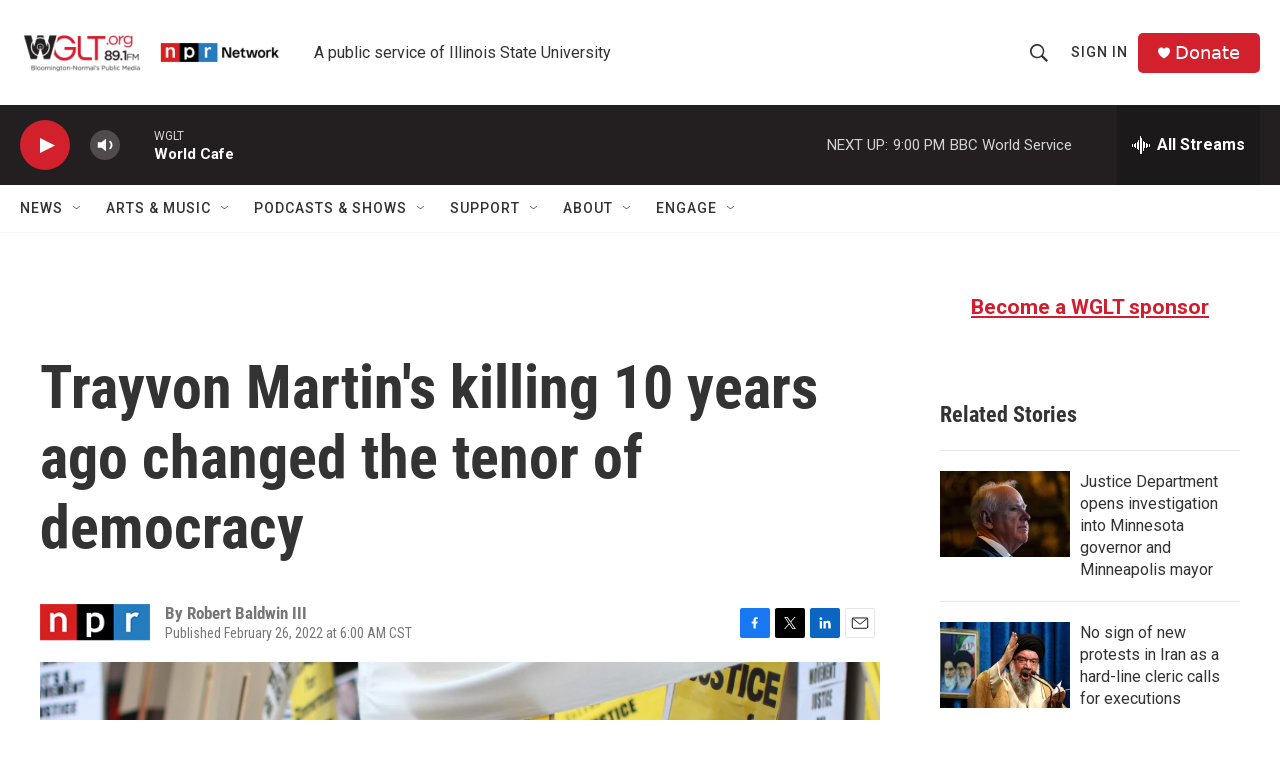

--- FILE ---
content_type: text/html; charset=utf-8
request_url: https://www.google.com/recaptcha/api2/aframe
body_size: 267
content:
<!DOCTYPE HTML><html><head><meta http-equiv="content-type" content="text/html; charset=UTF-8"></head><body><script nonce="gtacbxr3J7_1YWNf3JQrZw">/** Anti-fraud and anti-abuse applications only. See google.com/recaptcha */ try{var clients={'sodar':'https://pagead2.googlesyndication.com/pagead/sodar?'};window.addEventListener("message",function(a){try{if(a.source===window.parent){var b=JSON.parse(a.data);var c=clients[b['id']];if(c){var d=document.createElement('img');d.src=c+b['params']+'&rc='+(localStorage.getItem("rc::a")?sessionStorage.getItem("rc::b"):"");window.document.body.appendChild(d);sessionStorage.setItem("rc::e",parseInt(sessionStorage.getItem("rc::e")||0)+1);localStorage.setItem("rc::h",'1768618250859');}}}catch(b){}});window.parent.postMessage("_grecaptcha_ready", "*");}catch(b){}</script></body></html>